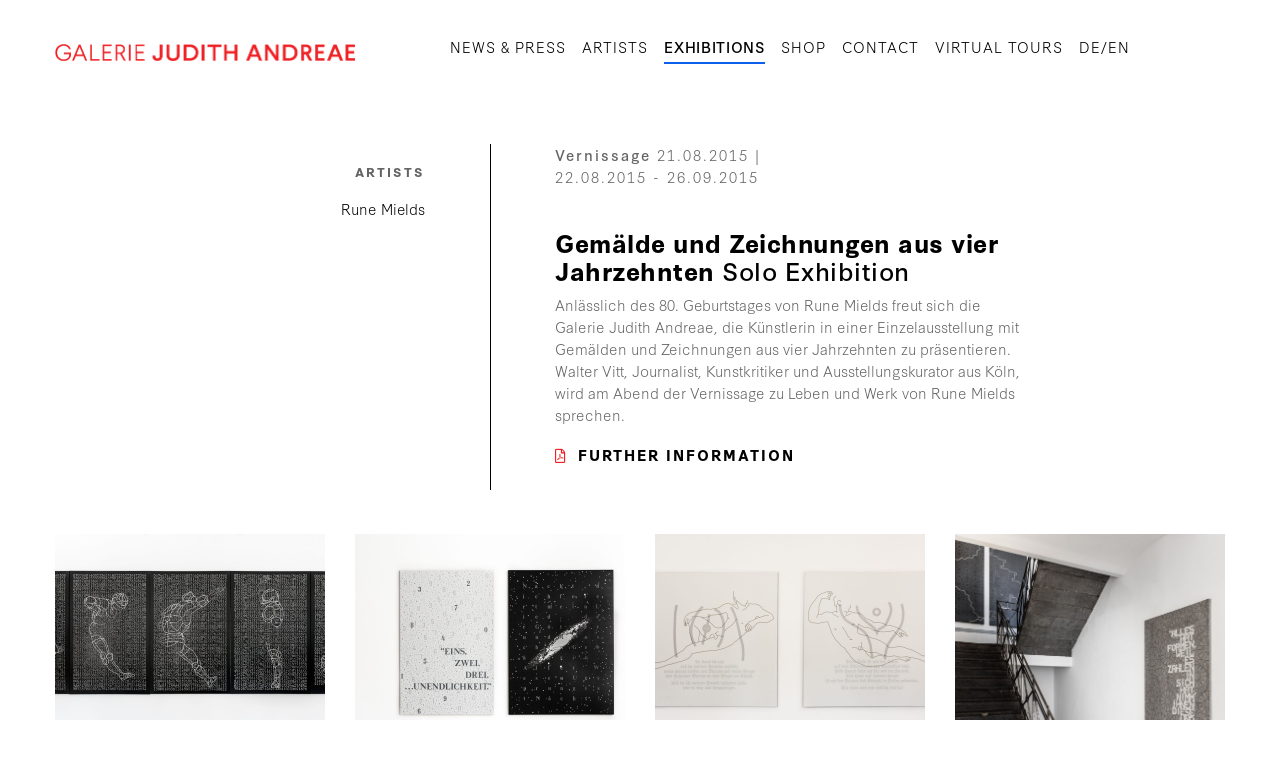

--- FILE ---
content_type: text/html; charset=UTF-8
request_url: https://galerie-andreae.de/ausstellungen/gemaelde-und-zeichnungen-aus-vier-jahrzehnten/
body_size: 9651
content:
<!DOCTYPE html>

<html lang="de">

<head>

  <meta http-equiv="Content-Type" content="text/html;charset=utf-8" />
  <meta charset="utf-8">

  <meta name="author" content="Galerie Judith Andreae">
  <meta name="copyright" content="(c) Galerie Judith Andreae">
  <meta name="robots" content="index, follow">
  <meta name="keywords" content="Ausstellungen, Shows, Exhibitions, Group Shows, Solo Shows, Curating, Curating Shows, Now on View, Now presenting">
  <meta name="description" content="">
  <link rel="canonical" href="http://galerie-andreae.de/ausstellungen/gemaelde-und-zeichnungen-aus-vier-jahrzehnten/">
  <meta name="referrer" content="always">
  <meta name="revisit-after" content="3 days">
  <meta name="format-detection" content="telephone=no">
  <link rel="image_src" href="/img/header-hero.jpg">

  <meta name="twitter:card" value="summary_large_image" />
  <meta name="twitter:title" content="Ausstellungen | Galerie Judith Andreae">
  <meta name="twitter:description" content="">
  <meta name="twitter:image" content="/img/header-hero.jpg" />
  <meta name="twitter:url" content="http://galerie-andreae.de/ausstellungen/gemaelde-und-zeichnungen-aus-vier-jahrzehnten/">
  <meta name="twitter:domain" content="">

  <meta property="og:title" content="Ausstellungen | Galerie Judith Andreae" />
  <meta property="og:type" content="website" />
  <meta property="og:url" content="http://galerie-andreae.de/ausstellungen/gemaelde-und-zeichnungen-aus-vier-jahrzehnten/" />
  <meta property="og:image" content="/img/header-hero.jpg" />
  <meta property="og:image:width" content="1200" />
  <meta property="og:image:height" content="643" />
  <meta property="og:description" content="" />
  <meta property="og:locale" content="de_DE">
  <meta property="og:site_name" content="Ausstellungen | Galerie Judith Andreae" />

  <meta http-equiv="X-UA-Compatible" content="IE=edge">
  <meta name="viewport" content="user-scalable=no, width=device-width, initial-scale=1, maximum-scale=1">
  <meta http-equiv="cleartype" content="on">
  <meta name="apple-mobile-web-app-capable" content="yes" />
  <meta name="HandheldFriendly" content="True">
  <meta name="mobile-web-app-capable" content="yes">
  <meta name="apple-mobile-web-app-status-bar-style" content="black">
  <meta name="msapplication-tap-highlight" content="no" />

  <title>
    Ausstellungen | Galerie Judith Andreae  </title>

   <link rel="stylesheet" type="text/css" href="/css/blueimp/blueimp-gallery.css">
   <link rel="stylesheet" type="text/css" href="/css/flexslider.css" media="screen" />
  <link rel="stylesheet" type="text/css" href="/css/custom.css?v=01072021017" media='all'>
  <link rel="stylesheet" type="text/css" href="/css/style.css?v=01072021017" media='all'>

  <link rel="stylesheet" href="https://use.typekit.net/jqm8tlz.css">
  <link rel="preconnect" href="https://fonts.gstatic.com">
  <link href="https://fonts.googleapis.com/css2?family=Lato:wght@300;400;700;900&family=Raleway:ital,wght@0,400;0,500;0,700;0,800;0,900;1,300&display=swap" rel="stylesheet">
  <script src="https://kit.fontawesome.com/ed6af734ad.js" crossorigin="anonymous"></script>

  <link rel="home" href="/">
  <meta name="apple-mobile-web-app-title" content="Ausstellungen | Galerie Judith Andreae">

  <link rel="apple-touch-icon" sizes="57x57" href="/img/favicon/apple-icon-57x57.png">
  <link rel="apple-touch-icon" sizes="60x60" href="/img/favicon/apple-icon-60x60.png">
  <link rel="apple-touch-icon" sizes="72x72" href="/img/favicon/apple-icon-72x72.png">
  <link rel="apple-touch-icon" sizes="76x76" href="/img/favicon/apple-icon-76x76.png">
  <link rel="apple-touch-icon" sizes="114x114" href="/img/favicon/apple-icon-114x114.png">
  <link rel="apple-touch-icon" sizes="120x120" href="/img/favicon/apple-icon-120x120.png">
  <link rel="apple-touch-icon" sizes="144x144" href="/img/favicon/apple-icon-144x144.png">
  <link rel="apple-touch-icon" sizes="152x152" href="/img/favicon/apple-icon-152x152.png">
  <link rel="apple-touch-icon" sizes="180x180" href="/img/favicon/apple-icon-180x180.png">
  <link rel="icon" type="image/png" sizes="192x192"  href="/img/favicon/android-icon-192x192.png">
  <link rel="icon" type="image/png" sizes="32x32" href="/img/favicon/favicon-32x32.png">
  <link rel="icon" type="image/png" sizes="96x96" href="/img/favicon/favicon-96x96.png">
  <link rel="icon" type="image/png" sizes="16x16" href="/img/favicon/favicon-16x16.png">
  <link rel="manifest" href="/manifest.json">
  <meta name="msapplication-TileColor" content="#ffffff">
  <meta name="msapplication-TileImage" content="/ms-icon-144x144.png">
  <meta name="theme-color" content="#ffffff">

  <script src="https://code.jquery.com/jquery-3.5.1.slim.min.js" integrity="sha384-DfXdz2htPH0lsSSs5nCTpuj/zy4C+OGpamoFVy38MVBnE+IbbVYUew+OrCXaRkfj" crossorigin="anonymous"></script>
  <script src="https://cdn.jsdelivr.net/npm/@popperjs/core@2.9.2/dist/umd/popper.min.js" integrity="sha384-IQsoLXl5PILFhosVNubq5LC7Qb9DXgDA9i+tQ8Zj3iwWAwPtgFTxbJ8NT4GN1R8p" crossorigin="anonymous"></script>
  <script src="https://cdn.jsdelivr.net/npm/bootstrap@4.5.3/dist/js/bootstrap.min.js" integrity="sha384-w1Q4orYjBQndcko6MimVbzY0tgp4pWB4lZ7lr30WKz0vr/aWKhXdBNmNb5D92v7s" crossorigin="anonymous"></script>

  <script src="https://cdnjs.cloudflare.com/ajax/libs/jquery/3.1.1/jquery.min.js"></script>
  <script src="/js/jquery.form.min.js"></script>
  <script src="/js/jquery.validate.min.js"></script>
  <script src="/js/validate.additional-methods.min.js"></script>
  <script src="/js/validate_localization/messages_de.js"></script>
  <script src="/js/jquery.easing.js"></script>
  <script src="/js/jquery.lazyload.js"></script>
  <script src="/js/jquery.inview.js"></script>
  <script src="https://maps.googleapis.com/maps/api/js?key=AIzaSyA8fhsPXvxkNsDReeN66qZgsZJQxDjmLeA"></script>
  <script src="https://unpkg.com/axios/dist/axios.min.js"></script>
 <script src="/js/blueimp/blueimp-gallery.min.js"></script>
 <script src="/js/jquery.flexslider.js"></script>
  <script src="/js/core.js?v=01072021017"></script>

</head>
<body>
   <header>
<!-- Nav -->
<nav class="navbar navbar-expand-lg navbar-light bg-light fixed-top">
  <div class="container">
    <a href="/"><img class="logo" src="/img/galerie-andreae-logo@2x.png" alt="Galerie Judith Andreae" width="300px"></a>
    <button class="navbar-toggler collapsed" type="button" data-toggle="collapse" data-target="#navbarsExampleDefault" aria-controls="navbarsExampleDefault" aria-expanded="false">
      <i class="fas fa-bars"></i>
    </button>

    <div class="collapse navbar-collapse" id="navbarsExampleDefault">
      <ul class="navbar-nav justify-content-center">
        
          <li class="nav-item ">
            <a class="nav-link" href="/news">News &amp; Press</a>
          </li>
        
          <li class="nav-item ">
            <a class="nav-link" href="/kuenstler">Artists</a>
          </li>
        
          <li class="nav-item active">
            <a class="nav-link" href="/ausstellungen">Exhibitions</a>
          </li>
        
        <li class="nav-item  dropdown">
          <a class="nav-link dropdown-toggle" data-toggle="dropdown" href="#" role="button" aria-haspopup="true" aria-expanded="false">SHOP</a>
          <ul class="dropdown-menu">
            <li><a class="dropdown-item" href="/shop/#editionen">Editions</a></li>
            <li><a class="dropdown-item" href="/shop/#publikationen">Publications</a></li>
          </ul>
        </li>
      
          <li class="nav-item ">
            <a class="nav-link" href="/kontakt">Contact</a>
          </li>
        
          <li class="nav-item ">
            <a class="nav-link" href="/virtual-tours">Virtual Tours</a>
          </li>
                <li class="nav-item dropdown">
          <a class="nav-link dropdown-toggle" data-toggle="dropdown" href="#" role="button" aria-haspopup="true" aria-expanded="false">DE/EN</a>
          <ul class="dropdown-menu">
            <li><a class="dropdown-item" href="?lang=de">Deutsch</a></li>
            <li><a class="dropdown-item" href="?lang=en">English</a></li>
          </ul>
        </li>
      </ul>
    </div>
  </div>
</nav>
</header>
   <main>
<!-- Hero -->-->
<section class="hero-sub container-fluid element-hidden" style="">
  <div class="container">
    <div class="row align-items-center">
      <div class="mx-auto align-self-center">
        <h1>Ausstellungen</h1>
      </div>
    </div>
  </div>
</section>

<!-- Aktuelle Ausstellung -->
<section class="container no-hero">
  <div class="row">
    <div class="col-12">
    </div>
  </div>
  <div class="row d-flex align-content-stretch mb-4">
    <div class="col-12 col-lg-5 order-lg-3">
      <p class="v-date"><strong class="bold">Vernissage</strong> 21.08.2015 | <br>
        22.08.2015 - 26.09.2015</p>
      <h3><strong>Gemälde und Zeichnungen aus vier Jahrzehnten </strong> Solo Exhibition</h3>
      <p>Anl&auml;sslich des 80. Geburtstages von Rune Mields freut sich die Galerie Judith Andreae, die K&uuml;nstlerin in einer Einzelausstellung mit Gem&auml;lden und Zeichnungen aus vier Jahrzehnten zu pr&auml;sentieren. Walter Vitt, Journalist, Kunstkritiker und Ausstellungskurator aus K&ouml;ln, wird am Abend der Vernissage zu Leben und Werk von Rune Mields sprechen.</p>

      
    <div>
      <span class="download"><a href="" target="_blank"><i class="far fa-file-pdf"></i>Further Information</a></span>
      <br><br>
    </div>
        </div>
    <div class="col-12 col-lg-1 d-none d-lg-block order-lg-2">
      <div class="sep">
      </div>
    </div>
    <div class="col-12 col-lg-2 offset-lg-2 order-lg-1 text-lg-right">
      <h5>Artists</h5>
      <ul class="artists">
        
      <li><a href="/kuenstler/cknrfk0bm0001o5pqt90mrso4">Rune Mields</a></li>
          </ul>
    </div>
  </div>
  <div class="row ex-gallery">
    
        <div class="col-12 col-md-2 col-lg-3">
          <figure>
            <a href="https://s3.eu-central-1.amazonaws.com/cdn.pixend.de/GALNGWL3P4QGRXV/media/5787317057067422861701198_2250300937376523855585195.jpeg" title=""><img src="https://s3.eu-central-1.amazonaws.com/cdn.pixend.de/GALNGWL3P4QGRXV/media/5787317057067422861701198_2250300937376523855585195.jpeg"></a>
          </figure>
        </div>
    
        <div class="col-12 col-md-2 col-lg-3">
          <figure>
            <a href="https://s3.eu-central-1.amazonaws.com/cdn.pixend.de/GALNGWL3P4QGRXV/media/4899589910408051188511524_0148344247141869760450426.jpeg" title=""><img src="https://s3.eu-central-1.amazonaws.com/cdn.pixend.de/GALNGWL3P4QGRXV/media/4899589910408051188511524_0148344247141869760450426.jpeg"></a>
          </figure>
        </div>
    
        <div class="col-12 col-md-2 col-lg-3">
          <figure>
            <a href="https://s3.eu-central-1.amazonaws.com/cdn.pixend.de/GALNGWL3P4QGRXV/media/0847620643868295356984903_2588949288539242708813370.jpeg" title=""><img src="https://s3.eu-central-1.amazonaws.com/cdn.pixend.de/GALNGWL3P4QGRXV/media/0847620643868295356984903_2588949288539242708813370.jpeg"></a>
          </figure>
        </div>
    
        <div class="col-12 col-md-2 col-lg-3">
          <figure>
            <a href="https://s3.eu-central-1.amazonaws.com/cdn.pixend.de/GALNGWL3P4QGRXV/media/2898716887084531375960297_7147007271891233692363300.jpeg" title=""><img src="https://s3.eu-central-1.amazonaws.com/cdn.pixend.de/GALNGWL3P4QGRXV/media/2898716887084531375960297_7147007271891233692363300.jpeg"></a>
          </figure>
        </div>
    
        <div class="col-12 col-md-2 col-lg-3">
          <figure>
            <a href="https://s3.eu-central-1.amazonaws.com/cdn.pixend.de/GALNGWL3P4QGRXV/media/4761421923492055962852714_0381825125716337050791131.jpeg" title=""><img src="https://s3.eu-central-1.amazonaws.com/cdn.pixend.de/GALNGWL3P4QGRXV/media/4761421923492055962852714_0381825125716337050791131.jpeg"></a>
          </figure>
        </div>
    
        <div class="col-12 col-md-2 col-lg-3">
          <figure>
            <a href="https://s3.eu-central-1.amazonaws.com/cdn.pixend.de/GALNGWL3P4QGRXV/media/5484701316214418802675169_2886644551802965565687420.jpeg" title=""><img src="https://s3.eu-central-1.amazonaws.com/cdn.pixend.de/GALNGWL3P4QGRXV/media/5484701316214418802675169_2886644551802965565687420.jpeg"></a>
          </figure>
        </div>
    
        <div class="col-12 col-md-2 col-lg-3">
          <figure>
            <a href="https://s3.eu-central-1.amazonaws.com/cdn.pixend.de/GALNGWL3P4QGRXV/media/6501256055246397847173667_7093657068479997498127414.jpeg" title=""><img src="https://s3.eu-central-1.amazonaws.com/cdn.pixend.de/GALNGWL3P4QGRXV/media/6501256055246397847173667_7093657068479997498127414.jpeg"></a>
          </figure>
        </div>
    
        <div class="col-12 col-md-2 col-lg-3">
          <figure>
            <a href="https://s3.eu-central-1.amazonaws.com/cdn.pixend.de/GALNGWL3P4QGRXV/media/0606238815528385995630233_9048810008157555516246708.jpeg" title=""><img src="https://s3.eu-central-1.amazonaws.com/cdn.pixend.de/GALNGWL3P4QGRXV/media/0606238815528385995630233_9048810008157555516246708.jpeg"></a>
          </figure>
        </div>
    
        <div class="col-12 col-md-2 col-lg-3">
          <figure>
            <a href="https://s3.eu-central-1.amazonaws.com/cdn.pixend.de/GALNGWL3P4QGRXV/media/8075906149654649953585541_9002122527519135880856771.jpeg" title=""><img src="https://s3.eu-central-1.amazonaws.com/cdn.pixend.de/GALNGWL3P4QGRXV/media/8075906149654649953585541_9002122527519135880856771.jpeg"></a>
          </figure>
        </div>
    
        <div class="col-12 col-md-2 col-lg-3">
          <figure>
            <a href="https://s3.eu-central-1.amazonaws.com/cdn.pixend.de/GALNGWL3P4QGRXV/media/3064001832969119891795525_8118400974177593931570719.jpeg" title=""><img src="https://s3.eu-central-1.amazonaws.com/cdn.pixend.de/GALNGWL3P4QGRXV/media/3064001832969119891795525_8118400974177593931570719.jpeg"></a>
          </figure>
        </div>
    
        <div class="col-12 col-md-2 col-lg-3">
          <figure>
            <a href="https://s3.eu-central-1.amazonaws.com/cdn.pixend.de/GALNGWL3P4QGRXV/media/7253344581108771605196469_8619257812007318817829323.jpeg" title=""><img src="https://s3.eu-central-1.amazonaws.com/cdn.pixend.de/GALNGWL3P4QGRXV/media/7253344581108771605196469_8619257812007318817829323.jpeg"></a>
          </figure>
        </div>
    
        <div class="col-12 col-md-2 col-lg-3">
          <figure>
            <a href="https://s3.eu-central-1.amazonaws.com/cdn.pixend.de/GALNGWL3P4QGRXV/media/7879822182798874859122176_0317781521768992221078809.jpeg" title=""><img src="https://s3.eu-central-1.amazonaws.com/cdn.pixend.de/GALNGWL3P4QGRXV/media/7879822182798874859122176_0317781521768992221078809.jpeg"></a>
          </figure>
        </div>
    
        <div class="col-12 col-md-2 col-lg-3">
          <figure>
            <a href="https://s3.eu-central-1.amazonaws.com/cdn.pixend.de/GALNGWL3P4QGRXV/media/9640154919413106960270064_2372176247697349552955015.jpeg" title=""><img src="https://s3.eu-central-1.amazonaws.com/cdn.pixend.de/GALNGWL3P4QGRXV/media/9640154919413106960270064_2372176247697349552955015.jpeg"></a>
          </figure>
        </div>
    
        <div class="col-12 col-md-2 col-lg-3">
          <figure>
            <a href="https://s3.eu-central-1.amazonaws.com/cdn.pixend.de/GALNGWL3P4QGRXV/media/6886697975931026996398723_0769158579099443713135060.jpeg" title=""><img src="https://s3.eu-central-1.amazonaws.com/cdn.pixend.de/GALNGWL3P4QGRXV/media/6886697975931026996398723_0769158579099443713135060.jpeg"></a>
          </figure>
        </div>
    
        <div class="col-12 col-md-2 col-lg-3">
          <figure>
            <a href="https://s3.eu-central-1.amazonaws.com/cdn.pixend.de/GALNGWL3P4QGRXV/media/8646986123380251575707426_2116964110294924752447294.jpeg" title=""><img src="https://s3.eu-central-1.amazonaws.com/cdn.pixend.de/GALNGWL3P4QGRXV/media/8646986123380251575707426_2116964110294924752447294.jpeg"></a>
          </figure>
        </div>
    
        <div class="col-12 col-md-2 col-lg-3">
          <figure>
            <a href="https://s3.eu-central-1.amazonaws.com/cdn.pixend.de/GALNGWL3P4QGRXV/media/5023681556808887212327506_5033810369550151281922365.jpeg" title=""><img src="https://s3.eu-central-1.amazonaws.com/cdn.pixend.de/GALNGWL3P4QGRXV/media/5023681556808887212327506_5033810369550151281922365.jpeg"></a>
          </figure>
        </div>
    
        <div class="col-12 col-md-2 col-lg-3">
          <figure>
            <a href="https://s3.eu-central-1.amazonaws.com/cdn.pixend.de/GALNGWL3P4QGRXV/media/3234159173725482701182873_0740008891102910911888217.jpeg" title=""><img src="https://s3.eu-central-1.amazonaws.com/cdn.pixend.de/GALNGWL3P4QGRXV/media/3234159173725482701182873_0740008891102910911888217.jpeg"></a>
          </figure>
        </div>
    
        <div class="col-12 col-md-2 col-lg-3">
          <figure>
            <a href="https://s3.eu-central-1.amazonaws.com/cdn.pixend.de/GALNGWL3P4QGRXV/media/9466739403150854788931203_0818638208242144385550453.jpeg" title=""><img src="https://s3.eu-central-1.amazonaws.com/cdn.pixend.de/GALNGWL3P4QGRXV/media/9466739403150854788931203_0818638208242144385550453.jpeg"></a>
          </figure>
        </div>
    
        <div class="col-12 col-md-2 col-lg-3">
          <figure>
            <a href="https://s3.eu-central-1.amazonaws.com/cdn.pixend.de/GALNGWL3P4QGRXV/media/9525983262432856746201147_1846129811969940735735640.jpeg" title=""><img src="https://s3.eu-central-1.amazonaws.com/cdn.pixend.de/GALNGWL3P4QGRXV/media/9525983262432856746201147_1846129811969940735735640.jpeg"></a>
          </figure>
        </div>
    
        <div class="col-12 col-md-2 col-lg-3">
          <figure>
            <a href="https://s3.eu-central-1.amazonaws.com/cdn.pixend.de/GALNGWL3P4QGRXV/media/4250809343955654440401986_7472946704651997589837032.jpeg" title=""><img src="https://s3.eu-central-1.amazonaws.com/cdn.pixend.de/GALNGWL3P4QGRXV/media/4250809343955654440401986_7472946704651997589837032.jpeg"></a>
          </figure>
        </div>
    
        <div class="col-12 col-md-2 col-lg-3">
          <figure>
            <a href="https://s3.eu-central-1.amazonaws.com/cdn.pixend.de/GALNGWL3P4QGRXV/media/3649990183149999922494461_3400028131560088437310901.jpeg" title=""><img src="https://s3.eu-central-1.amazonaws.com/cdn.pixend.de/GALNGWL3P4QGRXV/media/3649990183149999922494461_3400028131560088437310901.jpeg"></a>
          </figure>
        </div>
    
        <div class="col-12 col-md-2 col-lg-3">
          <figure>
            <a href="https://s3.eu-central-1.amazonaws.com/cdn.pixend.de/GALNGWL3P4QGRXV/media/6839753132174918580551053_9235740462338448103228784.jpeg" title=""><img src="https://s3.eu-central-1.amazonaws.com/cdn.pixend.de/GALNGWL3P4QGRXV/media/6839753132174918580551053_9235740462338448103228784.jpeg"></a>
          </figure>
        </div>
    
        <div class="col-12 col-md-2 col-lg-3">
          <figure>
            <a href="https://s3.eu-central-1.amazonaws.com/cdn.pixend.de/GALNGWL3P4QGRXV/media/8799535621804009644370244_5924342474344036969360844.jpeg" title=""><img src="https://s3.eu-central-1.amazonaws.com/cdn.pixend.de/GALNGWL3P4QGRXV/media/8799535621804009644370244_5924342474344036969360844.jpeg"></a>
          </figure>
        </div>
    
        <div class="col-12 col-md-2 col-lg-3">
          <figure>
            <a href="https://s3.eu-central-1.amazonaws.com/cdn.pixend.de/GALNGWL3P4QGRXV/media/9277687753423055952337998_7322942683559923258635387.jpeg" title=""><img src="https://s3.eu-central-1.amazonaws.com/cdn.pixend.de/GALNGWL3P4QGRXV/media/9277687753423055952337998_7322942683559923258635387.jpeg"></a>
          </figure>
        </div>
    
        <div class="col-12 col-md-2 col-lg-3">
          <figure>
            <a href="https://s3.eu-central-1.amazonaws.com/cdn.pixend.de/GALNGWL3P4QGRXV/media/9973990013454400494523095_3157004861940607637511537.jpeg" title=""><img src="https://s3.eu-central-1.amazonaws.com/cdn.pixend.de/GALNGWL3P4QGRXV/media/9973990013454400494523095_3157004861940607637511537.jpeg"></a>
          </figure>
        </div>
    
        <div class="col-12 col-md-2 col-lg-3">
          <figure>
            <a href="https://s3.eu-central-1.amazonaws.com/cdn.pixend.de/GALNGWL3P4QGRXV/media/1573886197693291506377245_1507151706810752600548262.jpeg" title=""><img src="https://s3.eu-central-1.amazonaws.com/cdn.pixend.de/GALNGWL3P4QGRXV/media/1573886197693291506377245_1507151706810752600548262.jpeg"></a>
          </figure>
        </div>
    
        <div class="col-12 col-md-2 col-lg-3">
          <figure>
            <a href="https://s3.eu-central-1.amazonaws.com/cdn.pixend.de/GALNGWL3P4QGRXV/media/8728865759490926099653495_4762805669241378305827205.jpeg" title=""><img src="https://s3.eu-central-1.amazonaws.com/cdn.pixend.de/GALNGWL3P4QGRXV/media/8728865759490926099653495_4762805669241378305827205.jpeg"></a>
          </figure>
        </div>
    
        <div class="col-12 col-md-2 col-lg-3">
          <figure>
            <a href="https://s3.eu-central-1.amazonaws.com/cdn.pixend.de/GALNGWL3P4QGRXV/media/2264345621042870310782593_7974545085932639005348229.jpeg" title=""><img src="https://s3.eu-central-1.amazonaws.com/cdn.pixend.de/GALNGWL3P4QGRXV/media/2264345621042870310782593_7974545085932639005348229.jpeg"></a>
          </figure>
        </div>
    
        <div class="col-12 col-md-2 col-lg-3">
          <figure>
            <a href="https://s3.eu-central-1.amazonaws.com/cdn.pixend.de/GALNGWL3P4QGRXV/media/1870848357659815575081626_4390401942628041769053316.jpeg" title=""><img src="https://s3.eu-central-1.amazonaws.com/cdn.pixend.de/GALNGWL3P4QGRXV/media/1870848357659815575081626_4390401942628041769053316.jpeg"></a>
          </figure>
        </div>
    
        <div class="col-12 col-md-2 col-lg-3">
          <figure>
            <a href="https://s3.eu-central-1.amazonaws.com/cdn.pixend.de/GALNGWL3P4QGRXV/media/3297107607130013307093509_4940173636253713109621911.jpeg" title=""><img src="https://s3.eu-central-1.amazonaws.com/cdn.pixend.de/GALNGWL3P4QGRXV/media/3297107607130013307093509_4940173636253713109621911.jpeg"></a>
          </figure>
        </div>
    
        <div class="col-12 col-md-2 col-lg-3">
          <figure>
            <a href="https://s3.eu-central-1.amazonaws.com/cdn.pixend.de/GALNGWL3P4QGRXV/media/8239489844138899797007219_8110174712340713754461254.jpeg" title=""><img src="https://s3.eu-central-1.amazonaws.com/cdn.pixend.de/GALNGWL3P4QGRXV/media/8239489844138899797007219_8110174712340713754461254.jpeg"></a>
          </figure>
        </div>
    
        <div class="col-12 col-md-2 col-lg-3">
          <figure>
            <a href="https://s3.eu-central-1.amazonaws.com/cdn.pixend.de/GALNGWL3P4QGRXV/media/1537921664081514466863145_2114874683742265843302098.jpeg" title=""><img src="https://s3.eu-central-1.amazonaws.com/cdn.pixend.de/GALNGWL3P4QGRXV/media/1537921664081514466863145_2114874683742265843302098.jpeg"></a>
          </figure>
        </div>
    
        <div class="col-12 col-md-2 col-lg-3">
          <figure>
            <a href="https://s3.eu-central-1.amazonaws.com/cdn.pixend.de/GALNGWL3P4QGRXV/media/6511512704284746223078293_9688368960460664733875011.jpeg" title=""><img src="https://s3.eu-central-1.amazonaws.com/cdn.pixend.de/GALNGWL3P4QGRXV/media/6511512704284746223078293_9688368960460664733875011.jpeg"></a>
          </figure>
        </div>
    
        <div class="col-12 col-md-2 col-lg-3">
          <figure>
            <a href="https://s3.eu-central-1.amazonaws.com/cdn.pixend.de/GALNGWL3P4QGRXV/media/8946535992981003239986721_2829549387197461711477174.jpeg" title=""><img src="https://s3.eu-central-1.amazonaws.com/cdn.pixend.de/GALNGWL3P4QGRXV/media/8946535992981003239986721_2829549387197461711477174.jpeg"></a>
          </figure>
        </div>
    
        <div class="col-12 col-md-2 col-lg-3">
          <figure>
            <a href="https://s3.eu-central-1.amazonaws.com/cdn.pixend.de/GALNGWL3P4QGRXV/media/4661972027420364911019360_5533851362249021231308879.jpeg" title=""><img src="https://s3.eu-central-1.amazonaws.com/cdn.pixend.de/GALNGWL3P4QGRXV/media/4661972027420364911019360_5533851362249021231308879.jpeg"></a>
          </figure>
        </div>
    
        <div class="col-12 col-md-2 col-lg-3">
          <figure>
            <a href="https://s3.eu-central-1.amazonaws.com/cdn.pixend.de/GALNGWL3P4QGRXV/media/7226529308245401881279538_5035060481079967980214727.jpeg" title=""><img src="https://s3.eu-central-1.amazonaws.com/cdn.pixend.de/GALNGWL3P4QGRXV/media/7226529308245401881279538_5035060481079967980214727.jpeg"></a>
          </figure>
        </div>
    
        <div class="col-12 col-md-2 col-lg-3">
          <figure>
            <a href="https://s3.eu-central-1.amazonaws.com/cdn.pixend.de/GALNGWL3P4QGRXV/media/5128853289573799930330049_0341626672690608761333149.jpeg" title=""><img src="https://s3.eu-central-1.amazonaws.com/cdn.pixend.de/GALNGWL3P4QGRXV/media/5128853289573799930330049_0341626672690608761333149.jpeg"></a>
          </figure>
        </div>
    
        <div class="col-12 col-md-2 col-lg-3">
          <figure>
            <a href="https://s3.eu-central-1.amazonaws.com/cdn.pixend.de/GALNGWL3P4QGRXV/media/4307433390743808963379349_0122703967095467207401469.jpeg" title=""><img src="https://s3.eu-central-1.amazonaws.com/cdn.pixend.de/GALNGWL3P4QGRXV/media/4307433390743808963379349_0122703967095467207401469.jpeg"></a>
          </figure>
        </div>
      </div>
</section>

<!-- Künstler-Detailseite: Video -->
<section id="video" class="downloads artist-detail element-hiddden">
  </section>

<!-- Vergangene Ausstellungen -->
<section class="bg-sec">
  <div class="container">
    <h2>Past</h2>
    <div class="row">
      <div class="col-12 col-lg-8 offset-lg-2">
        <div class="accordion" id="ausstellungen">
          
      <div class="card">
        <div class="card-header" id="ausstellungen-2025">
          <h2 class="mb-0">
            <button class="btn btn-link btn-block text-left" type="button" data-toggle="collapse" data-target="#auss-2025" aria-expanded="false" aria-controls="auss-2025">
              2025
            </button>
          </h2>
        </div>

        <div id="auss-2025" class="collapse show" aria-labelledby="ausstellungen-2025" data-parent="#ausstellungen">
          <div class="card-body">
            <div class="row">
              
      <div class="col col-12 col-lg-10 offset-lg-2">
        <h4><a href="/ausstellungen/tim-berresheim-stille-beugung-diffraction-pattern">TIM BERRESHEIM | Stille Beugung Diffraction Pattern</a></h4>
        <p class="artists">Tim Berresheim</p>
      </div>
      
      <div class="col col-12 col-lg-10 offset-lg-2">
        <h4><a href="/ausstellungen/salon-november-25-februar-26">SALON November 25/Februar 26</a></h4>
        <p class="artists">Tim Berresheim, Lunita-July Dorn, Tobias Vetter</p>
      </div>
      
      <div class="col col-12 col-lg-10 offset-lg-2">
        <h4><a href="/ausstellungen/rune-mields-goettinnen">RUNE MIELDS | Göttinnen</a></h4>
        <p class="artists">Rune Mields</p>
      </div>
      
      <div class="col col-12 col-lg-10 offset-lg-2">
        <h4><a href="/ausstellungen/salon-september-november-2025">SALON September/November 2025</a></h4>
        <p class="artists">Natalie Brehmer, Lunita-July Dorn, Rune Mields</p>
      </div>
      
      <div class="col col-12 col-lg-10 offset-lg-2">
        <h4><a href="/ausstellungen/courage-hunke-no-man-steps-in-the-same-river-twice">COURAGE HUNKE | No Man Steps in the Same River Twice</a></h4>
        <p class="artists">Courage Hunke</p>
      </div>
      
      <div class="col col-12 col-lg-10 offset-lg-2">
        <h4><a href="/ausstellungen/salon-july-september-2025">SALON July/September 2025</a></h4>
        <p class="artists">Arno Beck, Natalie Brehmer, Janis Löhrer, Nicholas Warburg</p>
      </div>
      
      <div class="col col-12 col-lg-10 offset-lg-2">
        <h4><a href="/ausstellungen/natalie-brehmer-sweat-baby-sweat">NATALIE BREHMER | SWEAT BABY, SWEAT</a></h4>
        <p class="artists">Natalie Brehmer</p>
      </div>
      
      <div class="col col-12 col-lg-10 offset-lg-2">
        <h4><a href="/ausstellungen/nicholas-warburg-aktenzeichen-xy-unerloest">NICHOLAS WARBURG | Aktenzeichen XY Unerlöst</a></h4>
        <p class="artists">Nicholas Warburg</p>
      </div>
      
      <div class="col col-12 col-lg-10 offset-lg-2">
        <h4><a href="/ausstellungen/salon-april-may-2025">SALON April/May 2025</a></h4>
        <p class="artists">Lunita-July Dorn, Hildegard Elma, Janis Löhrer, Rune Mields, Nicholas Warburg</p>
      </div>
      
      <div class="col col-12 col-lg-10 offset-lg-2">
        <h4><a href="/ausstellungen/lunita-july-dorn-am-ende-nichts-vermissen">LUNITA-JULY DORN | + am Ende nichts vermissen</a></h4>
        <p class="artists">Lunita-July Dorn</p>
      </div>
      
      <div class="col col-12 col-lg-10 offset-lg-2">
        <h4><a href="/ausstellungen/salon-february-march-2025">SALON February/March 2025</a></h4>
        <p class="artists">Tiziana Jill Beck, Tim Berresheim, Lukas Glinkowski, Esra Gülmen, Lucia Kempkes, Rune Mields</p>
      </div>
      
            </div>
          </div>
        </div>
      </div>
      
      <div class="card">
        <div class="card-header" id="ausstellungen-2024">
          <h2 class="mb-0">
            <button class="btn btn-link btn-block text-left" type="button" data-toggle="collapse" data-target="#auss-2024" aria-expanded="false" aria-controls="auss-2024">
              2024
            </button>
          </h2>
        </div>

        <div id="auss-2024" class="collapse " aria-labelledby="ausstellungen-2024" data-parent="#ausstellungen">
          <div class="card-body">
            <div class="row">
              
      <div class="col col-12 col-lg-10 offset-lg-2">
        <h4><a href="/ausstellungen/regine-schumann-jumps-in-time">REGINE SCHUMANN | Jumps in Time</a></h4>
        <p class="artists">Regine Schumann</p>
      </div>
      
      <div class="col col-12 col-lg-10 offset-lg-2">
        <h4><a href="/ausstellungen/lukas-glinkowski-popcorn">LUKAS GLINKOWSKI | Popcorn</a></h4>
        <p class="artists">Lukas Glinkowski</p>
      </div>
      
      <div class="col col-12 col-lg-10 offset-lg-2">
        <h4><a href="/ausstellungen/liebe-ist-alles">LOVE IS EVERYTHING</a></h4>
        <p class="artists"></p>
      </div>
      
      <div class="col col-12 col-lg-10 offset-lg-2">
        <h4><a href="/ausstellungen/gudrun-kemsa-panta-rhei-alles-fliesst">GUDRUN KEMSA - PANTA RHEI. ALLES FLIEßT.</a></h4>
        <p class="artists">Gudrun Kemsa</p>
      </div>
      
      <div class="col col-12 col-lg-10 offset-lg-2">
        <h4><a href="/ausstellungen/salon-april-may-2024">SALON April/May 2024</a></h4>
        <p class="artists">Arno Beck, Tiziana Jill Beck, Tim Berresheim, Stefanie Brehm, Felix Contzen, Pia Ferm, Jaime Gajardo, Lukas Glinkowski, Julia Gruner, Rune Mields, Regine Schumann, Francis Zeischegg</p>
      </div>
      
      <div class="col col-12 col-lg-10 offset-lg-2">
        <h4><a href="/ausstellungen/johannes-brus-quot-fotografie-und-skulptur-quot">JOHANNES BRUS</a></h4>
        <p class="artists">Johannes Brus</p>
      </div>
      
            </div>
          </div>
        </div>
      </div>
      
      <div class="card">
        <div class="card-header" id="ausstellungen-2023">
          <h2 class="mb-0">
            <button class="btn btn-link btn-block text-left" type="button" data-toggle="collapse" data-target="#auss-2023" aria-expanded="false" aria-controls="auss-2023">
              2023
            </button>
          </h2>
        </div>

        <div id="auss-2023" class="collapse " aria-labelledby="ausstellungen-2023" data-parent="#ausstellungen">
          <div class="card-body">
            <div class="row">
              
      <div class="col col-12 col-lg-10 offset-lg-2">
        <h4><a href="/ausstellungen/julia-gruner-quot-entropic-motion-solo-exhibition-feat-liza-dieckwisch-kathrin-graf-klara-kayser-bettina-marx-amp-nikola-ukic">Julia Gruner "Entropic Motion“ (solo) feat. Liza Dieckwisch, Kathrin Graf, Klara Kayser, Bettina Marx & Nikola Ukic</a></h4>
        <p class="artists">Julia Gruner</p>
      </div>
      
      <div class="col col-12 col-lg-10 offset-lg-2">
        <h4><a href="/ausstellungen/sommerhaus">SOMMERHAUS</a></h4>
        <p class="artists">Arno Beck, Tiziana Jill Beck, Stefanie Brehm, Johannes Brus, Felix Contzen, Hildegard Elma, Pia Ferm, Jaime Gajardo, Lukas Glinkowski, Julia Gruner, Gudrun Kemsa, Claudia Mann, Victoria Pidust, Regine Schumann, David Benedikt Wirth, Francis Zeischegg</p>
      </div>
      
      <div class="col col-12 col-lg-10 offset-lg-2">
        <h4><a href="/ausstellungen/ooo-out-of-office-x-gallery-weekend-berlin-2023">OOO | Out Of Office x Gallery Weekend Berlin 2023</a></h4>
        <p class="artists">Stefanie Brehm, Pia Ferm, Lukas Glinkowski, Regine Schumann, Tobias Vetter</p>
      </div>
      
      <div class="col col-12 col-lg-10 offset-lg-2">
        <h4><a href="/ausstellungen/cherries-on-top">CHERRIES ON TOP</a></h4>
        <p class="artists"></p>
      </div>
      
      <div class="col col-12 col-lg-10 offset-lg-2">
        <h4><a href="/ausstellungen/achim-mohne-039-the-world-seen-through-the-algorithmic-eyes-of-google-earth-039-feat-remotewords">ACHIM MOHNÉ | 'The_World_seen_through_the_algorithmic_Eyes_of Google_Earth' feat. REMOTEWORDS</a></h4>
        <p class="artists"></p>
      </div>
      
            </div>
          </div>
        </div>
      </div>
      
      <div class="card">
        <div class="card-header" id="ausstellungen-2022">
          <h2 class="mb-0">
            <button class="btn btn-link btn-block text-left" type="button" data-toggle="collapse" data-target="#auss-2022" aria-expanded="false" aria-controls="auss-2022">
              2022
            </button>
          </h2>
        </div>

        <div id="auss-2022" class="collapse " aria-labelledby="ausstellungen-2022" data-parent="#ausstellungen">
          <div class="card-body">
            <div class="row">
              
      <div class="col col-12 col-lg-10 offset-lg-2">
        <h4><a href="/ausstellungen/spot-on-felix-contzen-david-benedikt-wirth-039-signs-039">SPOT ON FELIX CONTZEN | DAVID BENEDIKT WIRTH 'SIGNS'</a></h4>
        <p class="artists">Felix Contzen, David Benedikt Wirth</p>
      </div>
      
      <div class="col col-12 col-lg-10 offset-lg-2">
        <h4><a href="/ausstellungen/art-cologne-2022">ART COLOGNE 2022</a></h4>
        <p class="artists">Johannes Brus, Lukas Glinkowski, Rune Mields, Victoria Pidust, Francis Zeischegg</p>
      </div>
      
      <div class="col col-12 col-lg-10 offset-lg-2">
        <h4><a href="/ausstellungen/paris-photo-2022-one-artist-show-johannes-brus">Paris Photo 2022 | ONE ARTIST SHOW  JOHANNES BRUS </a></h4>
        <p class="artists">Johannes Brus</p>
      </div>
      
      <div class="col col-12 col-lg-10 offset-lg-2">
        <h4><a href="/ausstellungen/nezridani-slozi-nezrydani-sl-ozy-ungeborene-traenen">НЕЗРИДАНІ СЛЬОЗИ [NEZRYDANI SLʹOZY] UNGEBORENE TRÄNEN</a></h4>
        <p class="artists">Victoria Pidust</p>
      </div>
      
      <div class="col col-12 col-lg-10 offset-lg-2">
        <h4><a href="/ausstellungen/spot-on-gudrun-kemsa-gallery-anniversary"> SPOT ON GUDRUN KEMSA | GALLERY ANNIVERSARY</a></h4>
        <p class="artists">Gudrun Kemsa</p>
      </div>
      
      <div class="col col-12 col-lg-10 offset-lg-2">
        <h4><a href="/ausstellungen/10-berliner-mit-puderzucker-lukas-glinkowski">*10 Berliner mit Puderzucker | Lukas Glinkowski </a></h4>
        <p class="artists">Lukas Glinkowski</p>
      </div>
      
      <div class="col col-12 col-lg-10 offset-lg-2">
        <h4><a href="/ausstellungen/claudia-mann-aufrecht-bleiben">Claudia Mann | Aufrecht Bleiben</a></h4>
        <p class="artists">Claudia Mann</p>
      </div>
      
      <div class="col col-12 col-lg-10 offset-lg-2">
        <h4><a href="/ausstellungen/aufrecht-bleiben-feat-alexander-schulz">| Aufrecht Bleiben feat. Alexander Schulz</a></h4>
        <p class="artists"></p>
      </div>
      
            </div>
          </div>
        </div>
      </div>
      
      <div class="card">
        <div class="card-header" id="ausstellungen-2021">
          <h2 class="mb-0">
            <button class="btn btn-link btn-block text-left" type="button" data-toggle="collapse" data-target="#auss-2021" aria-expanded="false" aria-controls="auss-2021">
              2021
            </button>
          </h2>
        </div>

        <div id="auss-2021" class="collapse " aria-labelledby="ausstellungen-2021" data-parent="#ausstellungen">
          <div class="card-body">
            <div class="row">
              
      <div class="col col-12 col-lg-10 offset-lg-2">
        <h4><a href="/ausstellungen/pia-ferm-bread-and-butter">Pia Ferm | Bread and Butter</a></h4>
        <p class="artists">Pia Ferm</p>
      </div>
      
      <div class="col col-12 col-lg-10 offset-lg-2">
        <h4><a href="/ausstellungen/elma-gruner-thema-und-variation"> Elma | Gruner - Thema und Variation</a></h4>
        <p class="artists">Hildegard Elma, Julia Gruner</p>
      </div>
      
      <div class="col col-12 col-lg-10 offset-lg-2">
        <h4><a href="/ausstellungen/und-das-ist-auch-gut-so-junge-kunst-aus-berlin-dresden-und-leipzig">*UND DAS IST AUCH GUT SO. Junge Kunst aus Berlin, Dresden und Leipzig</a></h4>
        <p class="artists">Tiziana Jill Beck, Victoria Pidust</p>
      </div>
      
      <div class="col col-12 col-lg-10 offset-lg-2">
        <h4><a href="/ausstellungen/flight-mode">FLIGHT MODE </a></h4>
        <p class="artists">Stefanie Brehm, Johannes Brus, Felix Contzen, Jaime Gajardo, Claudia Mann, Rune Mields, Regine Schumann</p>
      </div>
      
            </div>
          </div>
        </div>
      </div>
      
      <div class="card">
        <div class="card-header" id="ausstellungen-2020">
          <h2 class="mb-0">
            <button class="btn btn-link btn-block text-left" type="button" data-toggle="collapse" data-target="#auss-2020" aria-expanded="false" aria-controls="auss-2020">
              2020
            </button>
          </h2>
        </div>

        <div id="auss-2020" class="collapse " aria-labelledby="ausstellungen-2020" data-parent="#ausstellungen">
          <div class="card-body">
            <div class="row">
              
      <div class="col col-12 col-lg-10 offset-lg-2">
        <h4><a href="/ausstellungen/hyperobjects">HYPEROBJECTS</a></h4>
        <p class="artists">Claudia Mann</p>
      </div>
      
      <div class="col col-12 col-lg-10 offset-lg-2">
        <h4><a href="/ausstellungen/andreas-bausch">Andreas Bausch</a></h4>
        <p class="artists"></p>
      </div>
      
      <div class="col col-12 col-lg-10 offset-lg-2">
        <h4><a href="/ausstellungen/bureau-ii">BUREAU II</a></h4>
        <p class="artists">Jaime Gajardo, Francis Zeischegg</p>
      </div>
      
      <div class="col col-12 col-lg-10 offset-lg-2">
        <h4><a href="/ausstellungen/bureau">BUREAU </a></h4>
        <p class="artists">Johannes Brus, Felix Contzen, Pia Ferm, Jaime Gajardo, Francis Zeischegg</p>
      </div>
      
      <div class="col col-12 col-lg-10 offset-lg-2">
        <h4><a href="/ausstellungen/dream-love-fail-repeat-felix-contzen">DREAM LOVE FAIL REPEAT | Felix Contzen </a></h4>
        <p class="artists">Felix Contzen</p>
      </div>
      
            </div>
          </div>
        </div>
      </div>
      
      <div class="card">
        <div class="card-header" id="ausstellungen-2019">
          <h2 class="mb-0">
            <button class="btn btn-link btn-block text-left" type="button" data-toggle="collapse" data-target="#auss-2019" aria-expanded="false" aria-controls="auss-2019">
              2019
            </button>
          </h2>
        </div>

        <div id="auss-2019" class="collapse " aria-labelledby="ausstellungen-2019" data-parent="#ausstellungen">
          <div class="card-body">
            <div class="row">
              
      <div class="col col-12 col-lg-10 offset-lg-2">
        <h4><a href="/ausstellungen/formel-reflexion-rune-mields">Formel + Reflexion | Rune Mields</a></h4>
        <p class="artists">Rune Mields</p>
      </div>
      
      <div class="col col-12 col-lg-10 offset-lg-2">
        <h4><a href="/ausstellungen/take-it-easy">TAKE IT EASY </a></h4>
        <p class="artists">Pia Ferm, Lukas Glinkowski, Julia Gruner</p>
      </div>
      
      <div class="col col-12 col-lg-10 offset-lg-2">
        <h4><a href="/ausstellungen/feel-color-regine-schumann">feel color | Regine Schumann</a></h4>
        <p class="artists">Regine Schumann</p>
      </div>
      
      <div class="col col-12 col-lg-10 offset-lg-2">
        <h4><a href="/ausstellungen/feel-color">FEEL COLOR</a></h4>
        <p class="artists">Stefanie Brehm, Hildegard Elma</p>
      </div>
      
      <div class="col col-12 col-lg-10 offset-lg-2">
        <h4><a href="/ausstellungen/stadt-landschaften">STADT- | LANDSCHAFTEN</a></h4>
        <p class="artists">Felix Contzen, Lukas Glinkowski, Gudrun Kemsa</p>
      </div>
      
      <div class="col col-12 col-lg-10 offset-lg-2">
        <h4><a href="/ausstellungen/jaime-gajardo-diploma">JAIME GAJARDO | DIPLOMA </a></h4>
        <p class="artists">Jaime Gajardo</p>
      </div>
      
            </div>
          </div>
        </div>
      </div>
      
      <div class="card">
        <div class="card-header" id="ausstellungen-2018">
          <h2 class="mb-0">
            <button class="btn btn-link btn-block text-left" type="button" data-toggle="collapse" data-target="#auss-2018" aria-expanded="false" aria-controls="auss-2018">
              2018
            </button>
          </h2>
        </div>

        <div id="auss-2018" class="collapse " aria-labelledby="ausstellungen-2018" data-parent="#ausstellungen">
          <div class="card-body">
            <div class="row">
              
      <div class="col col-12 col-lg-10 offset-lg-2">
        <h4><a href="/ausstellungen/johannes-brus">| Johannes Brus </a></h4>
        <p class="artists">Johannes Brus</p>
      </div>
      
      <div class="col col-12 col-lg-10 offset-lg-2">
        <h4><a href="/ausstellungen/the-vegan-scanning-printing-cooking-project">The_Vegan_Scanning_Printing_Cooking_Project</a></h4>
        <p class="artists"></p>
      </div>
      
      <div class="col col-12 col-lg-10 offset-lg-2">
        <h4><a href="/ausstellungen/antje-zeiher-tourne">ANTJE ZEIHER | TOURNÉ</a></h4>
        <p class="artists"></p>
      </div>
      
      <div class="col col-12 col-lg-10 offset-lg-2">
        <h4><a href="/ausstellungen/birgitta-weimer-wahrscheinlichkeitswolken">BIRGITTA WEIMER | WAHRSCHEINLICHKEITSWOLKEN</a></h4>
        <p class="artists"></p>
      </div>
      
      <div class="col col-12 col-lg-10 offset-lg-2">
        <h4><a href="/ausstellungen/birgitta-weimer-wahrscheinlichkeitswolken">BIRGITTA WEIMER | WAHRSCHEINLICHKEITSWOLKEN</a></h4>
        <p class="artists"></p>
      </div>
      
            </div>
          </div>
        </div>
      </div>
      
      <div class="card">
        <div class="card-header" id="ausstellungen-2017">
          <h2 class="mb-0">
            <button class="btn btn-link btn-block text-left" type="button" data-toggle="collapse" data-target="#auss-2017" aria-expanded="false" aria-controls="auss-2017">
              2017
            </button>
          </h2>
        </div>

        <div id="auss-2017" class="collapse " aria-labelledby="ausstellungen-2017" data-parent="#ausstellungen">
          <div class="card-body">
            <div class="row">
              
      <div class="col col-12 col-lg-10 offset-lg-2">
        <h4><a href="/ausstellungen/achim-mohne-0-0064-megapixel-planet-earth-is-blue-and-there-s-nothing-i-can-t-do-bundeskunsthalle"> ACHIM MOHNÉ 0,0064 Megapixel – Planet Earth Is Blue And There’s Nothing I Can’t Do – Bundeskunsthalle</a></h4>
        <p class="artists"></p>
      </div>
      
      <div class="col col-12 col-lg-10 offset-lg-2">
        <h4><a href="/ausstellungen/the-planet-is-blue">The Planet is Blue</a></h4>
        <p class="artists">Felix Contzen, Hildegard Elma, Gudrun Kemsa, Regine Schumann</p>
      </div>
      
      <div class="col col-12 col-lg-10 offset-lg-2">
        <h4><a href="/ausstellungen/francis-zeischegg-view-control">Francis Zeischegg | view control</a></h4>
        <p class="artists">Francis Zeischegg</p>
      </div>
      
      <div class="col col-12 col-lg-10 offset-lg-2">
        <h4><a href="/ausstellungen/sabrina-haunsperg-malerei">SABRINA HAUNSPERG | Malerei </a></h4>
        <p class="artists"></p>
      </div>
      
      <div class="col col-12 col-lg-10 offset-lg-2">
        <h4><a href="/ausstellungen/surprise">Surprise</a></h4>
        <p class="artists"></p>
      </div>
      
            </div>
          </div>
        </div>
      </div>
      
      <div class="card">
        <div class="card-header" id="ausstellungen-2016">
          <h2 class="mb-0">
            <button class="btn btn-link btn-block text-left" type="button" data-toggle="collapse" data-target="#auss-2016" aria-expanded="false" aria-controls="auss-2016">
              2016
            </button>
          </h2>
        </div>

        <div id="auss-2016" class="collapse " aria-labelledby="ausstellungen-2016" data-parent="#ausstellungen">
          <div class="card-body">
            <div class="row">
              
      <div class="col col-12 col-lg-10 offset-lg-2">
        <h4><a href="/ausstellungen/painting-forward">Painting forward </a></h4>
        <p class="artists">Stefanie Brehm, Jaime Gajardo</p>
      </div>
      
      <div class="col col-12 col-lg-10 offset-lg-2">
        <h4><a href="/ausstellungen/geologischer-aufschluss-stolpergefahr">GEOLOGISCHER AUFSCHLUSS STOLPERGEFAHR </a></h4>
        <p class="artists">Felix Contzen</p>
      </div>
      
      <div class="col col-12 col-lg-10 offset-lg-2">
        <h4><a href="/ausstellungen/anamnesis">anamnesis </a></h4>
        <p class="artists"></p>
      </div>
      
      <div class="col col-12 col-lg-10 offset-lg-2">
        <h4><a href="/ausstellungen/who-039-s-afraid-of-mirrors">Who's afraid of mirrors?</a></h4>
        <p class="artists">Regine Schumann</p>
      </div>
      
      <div class="col col-12 col-lg-10 offset-lg-2">
        <h4><a href="/ausstellungen/soundscape">Soundscape</a></h4>
        <p class="artists"></p>
      </div>
      
            </div>
          </div>
        </div>
      </div>
      
      <div class="card">
        <div class="card-header" id="ausstellungen-2015">
          <h2 class="mb-0">
            <button class="btn btn-link btn-block text-left" type="button" data-toggle="collapse" data-target="#auss-2015" aria-expanded="false" aria-controls="auss-2015">
              2015
            </button>
          </h2>
        </div>

        <div id="auss-2015" class="collapse " aria-labelledby="ausstellungen-2015" data-parent="#ausstellungen">
          <div class="card-body">
            <div class="row">
              
      <div class="col col-12 col-lg-10 offset-lg-2">
        <h4><a href="/ausstellungen/von-farbe">von farbe</a></h4>
        <p class="artists"></p>
      </div>
      
      <div class="col col-12 col-lg-10 offset-lg-2">
        <h4><a href="/ausstellungen/gemaelde-und-zeichnungen-aus-vier-jahrzehnten">Gemälde und Zeichnungen aus vier Jahrzehnten </a></h4>
        <p class="artists">Rune Mields</p>
      </div>
      
      <div class="col col-12 col-lg-10 offset-lg-2">
        <h4><a href="/ausstellungen/laser-graphs">Laser_Graphs</a></h4>
        <p class="artists"></p>
      </div>
      
            </div>
          </div>
        </div>
      </div>
      
      <div class="card">
        <div class="card-header" id="ausstellungen-2014">
          <h2 class="mb-0">
            <button class="btn btn-link btn-block text-left" type="button" data-toggle="collapse" data-target="#auss-2014" aria-expanded="false" aria-controls="auss-2014">
              2014
            </button>
          </h2>
        </div>

        <div id="auss-2014" class="collapse " aria-labelledby="ausstellungen-2014" data-parent="#ausstellungen">
          <div class="card-body">
            <div class="row">
              
      <div class="col col-12 col-lg-10 offset-lg-2">
        <h4><a href="/ausstellungen/kleinformat">kleinformat</a></h4>
        <p class="artists">Rune Mields, Regine Schumann</p>
      </div>
      
      <div class="col col-12 col-lg-10 offset-lg-2">
        <h4><a href="/ausstellungen/falsche-freunde">Falsche Freunde</a></h4>
        <p class="artists"></p>
      </div>
      
      <div class="col col-12 col-lg-10 offset-lg-2">
        <h4><a href="/ausstellungen/edwina-leapman">EDWINA LEAPMAN</a></h4>
        <p class="artists"></p>
      </div>
      
      <div class="col col-12 col-lg-10 offset-lg-2">
        <h4><a href="/ausstellungen/flashlight-two">Flashlight two </a></h4>
        <p class="artists"></p>
      </div>
      
      <div class="col col-12 col-lg-10 offset-lg-2">
        <h4><a href="/ausstellungen/paisaje">PAISAJE</a></h4>
        <p class="artists">Jaime Gajardo</p>
      </div>
      
      <div class="col col-12 col-lg-10 offset-lg-2">
        <h4><a href="/ausstellungen/flashlight-one">Flashlight one</a></h4>
        <p class="artists">Regine Schumann</p>
      </div>
      
            </div>
          </div>
        </div>
      </div>
      
      <div class="card">
        <div class="card-header" id="ausstellungen-2013">
          <h2 class="mb-0">
            <button class="btn btn-link btn-block text-left" type="button" data-toggle="collapse" data-target="#auss-2013" aria-expanded="false" aria-controls="auss-2013">
              2013
            </button>
          </h2>
        </div>

        <div id="auss-2013" class="collapse " aria-labelledby="ausstellungen-2013" data-parent="#ausstellungen">
          <div class="card-body">
            <div class="row">
              
      <div class="col col-12 col-lg-10 offset-lg-2">
        <h4><a href="/ausstellungen/aufgeloest">aufgelöst</a></h4>
        <p class="artists"></p>
      </div>
      
      <div class="col col-12 col-lg-10 offset-lg-2">
        <h4><a href="/ausstellungen/helms-and-friends">HELMS AND FRIENDS</a></h4>
        <p class="artists">Rune Mields</p>
      </div>
      
      <div class="col col-12 col-lg-10 offset-lg-2">
        <h4><a href="/ausstellungen/auf-der-strasse-des-koenigs">Auf der Strasse des Königs</a></h4>
        <p class="artists"></p>
      </div>
      
      <div class="col col-12 col-lg-10 offset-lg-2">
        <h4><a href="/ausstellungen/field-of-vision-installation-und-zeichnung">Field of Vision - Installation und Zeichnung </a></h4>
        <p class="artists">Francis Zeischegg</p>
      </div>
      
      <div class="col col-12 col-lg-10 offset-lg-2">
        <h4><a href="/ausstellungen/bilderzyklus-039-winterreise-039">Bilderzyklus 'Winterreise'</a></h4>
        <p class="artists"></p>
      </div>
      
            </div>
          </div>
        </div>
      </div>
      
      <div class="card">
        <div class="card-header" id="ausstellungen-2012">
          <h2 class="mb-0">
            <button class="btn btn-link btn-block text-left" type="button" data-toggle="collapse" data-target="#auss-2012" aria-expanded="false" aria-controls="auss-2012">
              2012
            </button>
          </h2>
        </div>

        <div id="auss-2012" class="collapse " aria-labelledby="ausstellungen-2012" data-parent="#ausstellungen">
          <div class="card-body">
            <div class="row">
              
      <div class="col col-12 col-lg-10 offset-lg-2">
        <h4><a href="/ausstellungen/gallery-artists">Gallery Artists</a></h4>
        <p class="artists">Regine Schumann</p>
      </div>
      
      <div class="col col-12 col-lg-10 offset-lg-2">
        <h4><a href="/ausstellungen/idee-konkret">Idee Konkret</a></h4>
        <p class="artists">Regine Schumann</p>
      </div>
      
      <div class="col col-12 col-lg-10 offset-lg-2">
        <h4><a href="/ausstellungen/illusion-natur">Illusion Natur</a></h4>
        <p class="artists">Jaime Gajardo, Regine Schumann</p>
      </div>
      
            </div>
          </div>
        </div>
      </div>
              </div>
      </div>
    </div>
</section></main>
   <footer><!-- Footer -->
<footer>
  <div class="container">
    <div class="row align-items-stretch">
      <div class="col-12 col-sm-12 col-md-12 col-lg-4">
        <img class="logo" src="/img/galerie-andreae-logo@2x.png" alt="Galerie Judith Andreae Logo" width="240px">
        <ul class="anschrft">
          <li>Galerie Judith Andreae</li>
          <li>Paul-Kemp-Straße 7</li>
          <li>53172 Bonn</li>
        </ul>
      </div>
      <div class="col-12 col-sm-6 col-md-6 col-lg-4">
        <ul>
          <li><span class="weekdays">Wednesday</span> <span class="right">10 a.m. - 6 p.m.</span></li>
          <li><span class="weekdays">Thursday</span> <span class="right">2 p.m. - 6 p.m.</span></li>
          <li><span class="weekdays">Friday</span> <span class="right">2 p.m. - 6 p.m.</span></li>
          <li><span class="weekdays">Saturday</span> <span class="right">11 a.m. - 3 p.m.</span></li>
          <li><strong>And by appointment</strong></li>
        </ul>
      </div>
      <div class="col-12 col-sm-6 col-md-6 col-lg-4">
        <ul>
          <li><strong>Phone:  </strong><a href="tel:+4922893490881">+49 (0)228.934 908 81</a></li>
          <li><strong>Mobile:  </strong><a href="tel:+491737008029">+49 (0)173.700 80 29</a></li>
          <li><strong>E-Mail:  </strong><a href="mailto:info@galerie-andreae.de">info@galerie-andreae.de</a></li>
          <li class="socials">
            <a href="https://www.instagram.com/galeriejudithandreae/" target="_blank"><i class="fab fa-instagram"></i></a>
            <a href="https://www.facebook.com/GalerieJudithAndreae/" target="_blank"><i class="fab fa-facebook-f"></i></a>
            <a href="https://www.linkedin.com/company/galerie-judith-andreae/" target="_blank"><i class="fab fa-linkedin"></i></a>
          </li>
        </ul>
      </div>
    </div>
  </div>
  <div class="copy">
    <div class="container">
      <div class="row align-items-center justify-content-center">
        <div class="col-12 col-sm-6 order-sm-2">
          <p><a href="/impressum/">Imprint</a>  |  <a href="/datenschutz/">Privacy</a></p>
        </div>
        <div class="col-12 col-sm-6 order-sm-1">
            <span class="copyright">&copy; 2022 Galerie Judith Andreae</span>
            <ul class="footer-lang-nav">
              <li><a href="?lang=de">Deutsch</a></li>
              <li><a href="?lang=en">English</a></li>
            </ul>
        </div>
      </div>
    </div>
  </div>
</footer>
</footer>
</body>

<div id="blueimp-gallery" class="blueimp-gallery blueimp-gallery-controls">
    <h3 class="title"></h3>
    <a class="prev needsclick custom-btn">‹</a>
    <a class="next needsclick custom-btn">›</a>
    <a class="close needsclick custom-btn">×</a>
    <a class="play-pause needsclick custom-btn"></a>
        <div class="slides"></div>
</div>

</html>


--- FILE ---
content_type: text/css
request_url: https://galerie-andreae.de/css/blueimp/blueimp-gallery.css
body_size: 1369
content:
@charset "UTF-8";

/*
 * blueimp Gallery CSS
 * https://github.com/blueimp/Gallery
 *
 * Copyright 2013, Sebastian Tschan
 * https://blueimp.net
 *
 * Licensed under the MIT license:
 * http://www.opensource.org/licenses/MIT
 */
.blueimp-gallery,
.blueimp-gallery>.slides>.slide>.slide-content {
  position: absolute;
  top: 0;
  right: 0;
  bottom: 0;
  left: 0;
  /* Prevent artifacts in Mozilla Firefox: */
  -moz-backface-visibility: hidden;
}

.blueimp-gallery>.slides>.slide>.slide-content {
  margin: auto;
  width: auto;
  height: auto;
  max-width: 100%;
  max-height: 100%;
  opacity: 1;
}

.blueimp-gallery {
  position: fixed;
  z-index: 999999;
  overflow: hidden;
  background: #000;
  background: rgba(0, 0, 0, 0.9);
  opacity: 0;
  display: none;
  direction: ltr;
  -ms-touch-action: none;
  touch-action: none;
}

.blueimp-gallery-carousel {
  position: relative;
  z-index: auto;
  margin: 1em auto;
  /* Set the carousel width/height ratio to 16/9: */
  padding-bottom: 56.25%;
  box-shadow: 0 0 10px #000;
  -ms-touch-action: pan-y;
  touch-action: pan-y;
}

.blueimp-gallery-display {
  display: block;
  opacity: 1;
}

.blueimp-gallery>.slides {
  position: relative;
  height: 100%;
  overflow: hidden;
}

.blueimp-gallery-carousel>.slides {
  position: absolute;
}

.blueimp-gallery>.slides>.slide {
  position: relative;
  float: left;
  height: 100%;
  text-align: center;
  -webkit-transition-timing-function: cubic-bezier(0.645, 0.045, 0.355, 1.000);
  -moz-transition-timing-function: cubic-bezier(0.645, 0.045, 0.355, 1.000);
  -ms-transition-timing-function: cubic-bezier(0.645, 0.045, 0.355, 1.000);
  -o-transition-timing-function: cubic-bezier(0.645, 0.045, 0.355, 1.000);
  transition-timing-function: cubic-bezier(0.645, 0.045, 0.355, 1.000);
}

.blueimp-gallery,
.blueimp-gallery>.slides>.slide>.slide-content {
  -webkit-transition: opacity 0.2s linear;
  -moz-transition: opacity 0.2s linear;
  -ms-transition: opacity 0.2s linear;
  -o-transition: opacity 0.2s linear;
  transition: opacity 0.2s linear;
}

.blueimp-gallery>.slides>.slide-loading {
  background: url(/img/blueimp/loading.svg) center no-repeat;
  background-size: 64px 64px;
}

.blueimp-gallery>.slides>.slide-loading>.slide-content {
  opacity: 0;
}

.blueimp-gallery>.slides>.slide-error {
  background: url(/img/blueimp/error.png) center no-repeat;
}

.blueimp-gallery>.slides>.slide-error>.slide-content {
  display: none;
}

.blueimp-gallery>.prev,
.blueimp-gallery>.next {
  position: absolute;
  z-index: 8888;
  top: 50%;
  left: 15px;
  width: 40px;
  height: 40px;
  margin-top: -23px;
  font-family: "Helvetica Neue", Helvetica, Arial, sans-serif;
  font-size: 60px;
  font-weight: 100;
  line-height: 30px;
  color: #fff !important;
  background: rgba(0, 0, 0, 0.9);
  text-decoration: none;
  text-align: center;
  -webkit-box-sizing: content-box;
  -moz-box-sizing: content-box;
  box-sizing: content-box;
  border: none;
  -webkit-border-radius: 23px;
  -moz-border-radius: 23px;
  border-radius: 23px;
  opacity: 0.9;
  cursor: pointer;
  display: none;
}

.blueimp-gallery>.next {
  left: auto;
  right: 15px;
}

.blueimp-gallery>.close,
.blueimp-gallery>.title {
  position: absolute;
  bottom: 25px;
  left: 25px;
  margin: 0 40px 0 0;
  font-size: 18px;
  line-height: 30px;
  color: #fff;
  text-shadow: 0 0 2px #000;
  opacity: 0.8;
  display: none;
  z-index: 8888;
}

.blueimp-gallery>.close {
  padding: 15px;
  right: 15px;
  left: auto;
  margin: -15px;
  font-size: 30px;
  text-decoration: none;
  cursor: pointer;
}

.blueimp-gallery>.play-pause {
  position: absolute;
  right: 15px;
  bottom: 15px;
  width: 15px;
  height: 15px;
  background: url(/img/blueimp/play-pause.png) 0 0 no-repeat;
  cursor: pointer;
  opacity: 0.5;
  display: none;
}

.blueimp-gallery-playing>.play-pause {
  background-position: -15px 0;
}

.blueimp-gallery>.prev:hover,
.blueimp-gallery>.next:hover,
.blueimp-gallery>.close:hover,
.blueimp-gallery>.title:hover,
.blueimp-gallery>.play-pause:hover {
  color: #fff;
  opacity: 1;
}

.blueimp-gallery-controls>.prev,
.blueimp-gallery-controls>.next,
.blueimp-gallery-controls>.close,
.blueimp-gallery-controls>.title,
.blueimp-gallery-controls>.play-pause {
  display: block;
  /* Fix z-index issues (controls behind slide element) on Android: */
  -webkit-transform: translateZ(0);
  -moz-transform: translateZ(0);
  -ms-transform: translateZ(0);
  -o-transform: translateZ(0);
  transform: translateZ(0);
}

.blueimp-gallery-single>.prev,
.blueimp-gallery-left>.prev,
.blueimp-gallery-single>.next,
.blueimp-gallery-right>.next,
.blueimp-gallery-single>.play-pause {
  display: none;
}

.blueimp-gallery>.slides>.slide>.slide-content,
.blueimp-gallery>.prev,
.blueimp-gallery>.next,
.blueimp-gallery>.close,
.blueimp-gallery>.play-pause {
  -webkit-user-select: none;
  -khtml-user-select: none;
  -moz-user-select: none;
  -ms-user-select: none;
  user-select: none;
}

/* Replace PNGs with SVGs for capable browsers (excluding IE<9) */
body:last-child .blueimp-gallery>.slides>.slide-error {
  background-image: url(/img/blueimp/error.svg);
}

body:last-child .blueimp-gallery>.play-pause {
  width: 20px;
  height: 20px;
  background-size: 40px 20px;
  background-image: url(/img/blueimp/play-pause.svg);
}

body:last-child .blueimp-gallery-playing>.play-pause {
  background-position: -20px 0;
}

/* IE7 fixes */
*+html .blueimp-gallery>.slides>.slide {
  min-height: 300px;
}

*+html .blueimp-gallery>.slides>.slide>.slide-content {
  position: relative;
}

--- FILE ---
content_type: text/css
request_url: https://galerie-andreae.de/css/style.css?v=01072021017
body_size: 3295
content:
/* Main Styles */
html, body {
  max-width: 100%;
  overflow-x: hidden;
}

body {
  /*font-family: 'Lato', sans-serif;*/
  /*font-weight: 400;*/
  font-family: synthese, sans-serif;
  font-weight: 200;
  font-style: normal;
  margin: 0 auto;
  background-color: #fff;
  position: relative;
  overflow-x: hidden;
}

*:focus {
  outline: 0;
}

.form-control:focus {
  border-color: none;
  box-shadow: none;
}

h1, h2, h3, h4, h5 {
  /*font-family: 'Raleway', sans-serif;
  font-weight: 500;*/
  font-family: synthese, sans-serif;
  font-weight: 700;
  font-style: normal;
  letter-spacing: .5px;
}

h1, h2 {
  color: #000;
  font-size: 34px;
  text-align: center;
  margin: 0 0 50px;
  font-weight: 500;
  text-transform: uppercase;
}

h2 {
  font-size: 24px;
  text-align: center;
  margin: 0 0 50px;
  font-weight: 300;
  margin-top: 10px;
}

h2::before {
  font-family: 'Font Awesome 5 Free';
  margin-right: 15px;
  color: #007bff;
}

h2.news::before {
  content: '\f1ea';
}

h2.werk::before {
  content: '\f03e';
}

h2.vita::before {
  content: '\f007';
}

h2.texte::before {
  content: '\f15c';
}

h2.presse::before {
  content: '\f10d';
}

h2.video::before {
  content: '\f008';
}

h3 a,
h3 a:hover {
  color: #000;
  text-decoration: none;
}

h5 {
  font-size: 12px;
  text-transform: uppercase;
  color: #646464;
  margin: 20px 0;
  letter-spacing: 2px;
}

.element-hidden {
  display: none !important;
  visibility: hidden !important;
}

.fa-file-pdf {
  color: #ef2125;
  margin-right: 10px;
}

.download {
  font-size: 14px;
  text-transform: uppercase;
  font-weight: 600;
  letter-spacing: 2px;
}

.downloads p {
  padding-left: 24px;
}

.downloads .col {
  margin-bottom: 20px;
}

.news-row {
  display: flex;
  flex-wrap: wrap;
}

.news-row>[class*='col-'] {
  display: flex;
  flex-direction: column;
}

.news-row .news-description {
  flex: 1;
}

.news-row.row:after,
.news-row.row:before {
  display: flex;
}

.dropdown:hover .dropdown-menu {
  display: block;
}

.dropdown-menu {
  display: none;
  margin: -0.125rem 0 0;
}

.dropdown-item {
  font-weight: 200;
}

nav.artist-nav {
  position: fixed;
  right: 0;
  top: 30%;
  min-width: 85px;
  text-align: center;
  z-index: 9000;
}

nav.artist-nav ul li {
  background-color: #e4e4e4;
  border: 1px solid white;
  margin-top: -1px;
  padding: 7px 0;
  position: relative;
}

nav.artist-nav ul li.active :last-of-type::after {
  content: '';
  width: 3px;
  height: 100%;
  background: #0D60EE;
  position: absolute;
  right: 0;
  top: 0;
}

nav.artist-nav ul li a {
  text-transform: uppercase;
  font-size: 11px;
  letter-spacing: 1px;
  display: block;
}

nav.artist-nav ul li a i {
  text-transform: uppercase;
  font-size: 13px;
  letter-spacing: 1px;
}

.vita-y {
  font-weight: 600;
  text-align: right;
  display: block;
}

p, label {
  font-size: 14px;
  color: #646464;
  line-height: 22px;
}

.newsletter p, .newsletter label {
  margin-bottom: 0px;
}

.text-link {
  font-weight: 600;
  letter-spacing: 2px;
  color: #007bff !important;
}

.text-link:hover {
  color: #007bff;
  text-decoration: none;
}

figure img {
  width: 100%;
  margin-top: 20px;
  height: 250px;
  object-fit: cover;
}

.highlight {
  /*font-family: 'Lato', sans-serif;*/
  font-family: synthese, sans-serif;
  font-size: 12px;
  letter-spacing: 3px;
  text-transform: uppercase;
  border: 1px solid #007bff;
  color: #007bff;
  padding: 12px 20px;
  margin: 10px 0;
}

.hero .highlight {
  border: 1px solid white;
  color: #fff;
}

.caps {
  text-transform: uppercase;
}

.v-date {
  letter-spacing: 2px;
}

.sep {
  width: 1px;
  background: #000;
  height: 100%;
  margin: auto;
}

h3 {
  color: #000;
  font-size: 24px;
  text-align: left;
  font-weight: 500;
  margin: 40px 0 10px 0;
}

h4 {
  font-size: 18px;
  text-transform: uppercase;
  font-weight: 600;
}

footer .col-12:last-of-type ul strong {
  color: #007bff;
}

a {
  color: #000 !important;
}

a:hover {
  text-decoration: none !important;
}

.hero a {
  color: #fff !important;
}

.hero a:hover {
  color: #fff !important;
}

.artist-name a {
  font-weight: 600;
  font-size: 14px;
  text-transform: uppercase;
  letter-spacing: 1.5px;
  display: inline-block;
}

.artist-name {
  font-weight: 400;
  font-size: 14px;
  text-transform: uppercase;
  letter-spacing: 1.5px;
  margin-bottom: 20px;
  padding-bottom: 20px;
  display: inline-block;
}

.guest-artists .col .artist-name {
  border-bottom: 1px solid black;
  width: 100%;
}

.guest-artists {
  margin-top: 30px;
}

.artists li a:hover {
  color: #007bff !important;
}

.kontakt .socials {
  display: flex;
  align-items: center;
}

.kontakt .socials i {
  font-size: 24px;
}

.kontakt .socials a:hover {
  color: #007bff !important;
}

/* NAV */
nav {
  min-height: 100px;
}

.bg-light {
  background-color: #fff !important;
}

.navbar-light .nav-link,
.lang {
  color: #000 !important;
  /*font-family: 'Raleway', sans-serif;*/
  font-family: synthese, sans-serif;
  font-weight: 200;
  letter-spacing: 1px;
  font-size: 14px;
  text-transform: uppercase;
}

.navbar-light .nav-link:hover,
.navbar-light .active .nav-link {
  font-weight: 400;
  letter-spacing: 0.7px;
}

.navbar-light .nav-link::after {
  display: block;
  content: '';
  border-bottom: 2px solid #0D60EE;
  transform: scaleX(0);
  transition: transform 250ms ease-in-out;
  transform-origin: 0% 50%;
  margin-top: 5px;
}

.dropdown-toggle::after {
  border-right: 0 !important;
  border-top: 0 !important;
  border-left: 0 !important;
  border-bottom: 2px solid #0D60EE;
  margin-top: 5px !important;
  margin-left: 0px !important;
}

.navbar-light .nav-link:hover::after,
.navbar-light .active .nav-link::after {
  transform: scaleX(1);
}

ul {
  padding: 0;
}

ul li {
  list-style: none;
  font-size: 14px;
}

ul li a {
  color: #000;
}

ul li a:hover,
ul li a:active {
  text-decoration: none;
  color: #000;
}

.lang {
  margin-top: 1rem;
}

.navbar-nav {
  margin-top: 0.75rem;
  margin: auto;
}

.lang li {
  display: inline-block;
}

.lang .nav-item {
  padding: 5px 10px;
}

.lang .active {
  border: 1px solid black;
}

.navbar-toggler {
  border: 0px;
  color: #000 !important;
}

.art-gallery figure {
  height: 250px;
  position: relative;
  overflow: hidden;
  background-color: #ececec;
}

.art-gallery figure img {
  width: 100%;
  height: 100%;
  object-fit: cover;
  object-position: center center;
  margin: 0;
  padding: 0;
  /* filter: blur(10px) brightness(1);
  -webkit-filter: blur(10px) brightness(1);
  -moz-filter: blur(10px) brightness(1);
  -ms-filter: blur(10px) brightness(1);
  -o-filter: blur(10px) brightness(1);
  transition: 0.5s filter linear;
  -webkit-transition: 0.5s -webkit-filter linear;
  -moz-transition: 0.5s -moz-filter linear;
  -ms-transition: 0.5s -ms-filter linear;
  -o-transition: 0.5s -o-filter linear; */
}

.art-gallery figure img:hover {
  /* filter: blur(0px) brightness(1);
  -webkit-filter: blur(0px) brightness(1);
  -moz-filter: blur(0px) brightness(1);
  -ms-filter: blur(0px) brightness(1);
  -o-filter: blur(0px) brightness(1); */
}

.news-image-container {
  height: 300px;
}

.news-image-container figure {
  background-color: #ececec;
  height: 100%;
}

.news-image-container figure img {
  width: 100%;
  height: 100%;
  object-fit: cover;
  margin: 0px;
}

.news-image-container figure.contain img {
  object-fit: contain;
}

.news-description {
  overflow: hidden;
  text-overflow: ellipsis;
  display: -webkit-box;
  -webkit-line-clamp: 3;
  line-clamp: 3;
  -webkit-box-orient: vertical;
}

/* Hero */
.hero {
  background-size: cover;
  -o-background-size: cover;
  -moz-background-size: cover;
  -webkit-background-size: cover;
  background-position: top center;
  background-repeat: no-repeat;
  background-attachment: scroll;
  width: 100vw;
  height: 100vh;
  height: calc(var(--vh, 1vh) * 100);
  text-align: left;
  color: #fff;
  padding-top: 95px;
  position: relative;
}

.hero-carousel {
  padding: 0;
  width: 100vw;
  height: 100vh;
  height: calc(var(--vh, 1vh) * 100);
}

.head-slide-item {
  width: 100vw;
  height: 100vh;
  height: calc(var(--vh, 1vh) * 100);
}

.head-slide-item img {
  object-fit: cover !important;
  width: 100vw;
  height: 100vh;
  height: calc(var(--vh, 1vh) * 100);
}

.hero-sub {
  background-size: cover;
  -o-background-size: cover;
  -moz-background-size: cover;
  -webkit-background-size: cover;
  background-position: center center;
  background-repeat: no-repeat;
  background-attachment: scroll;
  width: 100vw;
  height: 360px;
  text-align: left;
  color: #fff;
  padding-top: 95px;
  position: relative;
}

.hero-sub.dark * {
  color: #000 !important;
}

.hero-sub .row {
  height: 275px;
}

.hero h1,
.hero-sub h1,
.hero p,
.hero h1 a,
.hero-sub h1 a {
  color: #fff;
  text-align: center;
}

.hero h1 {
  margin: 40px 0 30px 0;
}

.hero-sub h1 {
  margin: 0px;
}

.hero h1 a:hover {
  color: #fff;
  text-decoration: none;
}

.hero a {
  color: #fff;
  letter-spacing: 1px;
}

.hero a:hover {
  text-decoration: none;
}

.hero .row {
  height: 90%;
}

.hero .container {
  height: 100vh;
}

.hero-content {
  text-align: center;
  min-height: 100px;
  margin-top: 200px;
  width: 96%;
  max-width: 800px;
  margin: 0 auto;
  padding: 0;
}

section {
  padding-top: 70px;
  padding-bottom: 70px;
}

section.no-hero {
  padding-top: 120px;
}

.bg-sec {
  background-color: #f2f2f2;
}

.btn-primary {
  border-radius: 0px;
  text-transform: uppercase;
  font-size: 14px;
  padding: 14px 25px;
  color: #fff !important;
  background: #000;
  border: 0px;
  letter-spacing: 2px;
  margin: 10px 0;
}

.shop-items .btn-primary {
  margin: 0px;
}

.price {
  font-weight: 600;
  font-size: 18px;
  color: #007bff;
}

.publikationen figure img {
  width: 80%;
  margin: auto;
  display: block;
}

.btn-primary:hover,
.btn-primary:not(:disabled):not(.disabled):active {
  background-color: rgba(0, 0, 0, 0.9);
}

footer {
  border-top: 1px solid #eee;
}

footer ul li,
.kontakt ul li {
  margin: 10px 0;
  font-size: 14px;
}

footer>.container {
  padding-top: 50px;
  padding-bottom: 50px;
}

footer .copy {
  padding-top: 20px;
  padding-bottom: 20px;
  border-top: 1px solid #eee;
}

footer .copy .row .col-12:first-child {
  text-align: right;
}

footer .copy .row .col-12 p,
footer .copy .row .col-12 p a {
  font-size: 12px;
  color: rgba(0, 0, 0, 0.5);
  text-transform: uppercase;
  letter-spacing: 1px;
  margin-bottom: 0px;
}

footer .copy .row .col-12:first-child p a:hover {
  color: rgba(0, 0, 0, 1);
  text-decoration: none;
}

footer li.socials i {
  margin-right: 20px;
  margin-top: 30px;
}

.kontakt li.socials i {
  margin-right: 20px;
}

footer ul li .right,
.kontakt ul li .right {
  text-align: right;
  font-weight: 600;
}

footer ul li .weekdays {
  display: inline-block;
  min-width: 150px;
}

footer .copyright {}

.kontakt ul li .weekdays {
  display: inline-block;
  min-width: 100px;
}

.footer-lang-nav {
  display: inline-block;
  margin-left: 15px;
  border-left: 1px solid #eee;
  padding-left: 10px;
}

.footer-lang-nav li {
  display: inline-block;
  border-left: none;
  padding-left: 0px;
  text-transform: uppercase;
  font-size: 12px !important;
  letter-spacing: 1px;
}

.footer-lang-nav li {
  margin-left: 8px;
  margin-right: 8px;
  padding: 0;
}

input, textarea {
  background-color: #f1f1f1 !important;
  border: 0px !important;
  border-radius: 0px !important;
}

input::placeholder {
  font-size: 12px;
  letter-spacing: 1.5px;
  color: #646464;
}

input:focus {
  border-bottom: 1px solid black !important;
}

.subscribe-form input:not(input[type="checkbox"]) {
  background-color: #fff !important;
  min-height: 49px;
  width: auto !important;
  min-width: 200px !important;
  float: left;
}

.subscribe-form .btn {
  margin: 0px;
}

.subscribe-form .form-check {
  padding: 0;
}

.form-check input {
  margin-top: 4px;
  margin-right: 5px;
}

section.newsletter h2 {
  margin-bottom: 10px !important;
}

.card {
  background-color: transparent !important;
  border: none !important;
}

.card-body .col:not(:last-of-type) {
  border-bottom: 1px solid black;
}

.card-body .col:not(:first-of-type) {
  margin-top: 20px;
}

.card-header {
  background: transparent !important;
  color: #000;
  margin-bottom: 0px !important;
}

.card-header:not(:last-of-type) {
  border-bottom: 1px solid black;
}

.card-header:not(:first-of-type) {
  border-top: 1px solid black;
}

.card-header button {
  color: #000;
  font-size: 18px;
  font-weight: 600;
}

.card-header button:hover {
  color: #000;
  text-decoration: none;
}

.bday {
  font-weight: 300;
  font-size: 18px;
  color: #000;
}

.youtube-video {
  width: 100%;
  height: 500px;
}

.blueimp-gallery>.close, .blueimp-gallery>.title,
.blueimp-gallery>.close, .blueimp-gallery>.title:hover {
  background: #fff;
  color: #000;
  text-shadow: none;
  border-radius: 6px;
  padding: 4px 12px;
}

.blueimp-gallery {
  background: rgba(255, 255, 255, 0.9);
}

@media screen and (min-width:1024px) {

  .guest-artists .row .col:nth-child(4n + 1):nth-last-child(-n + 4) .artist-name,
  .guest-artists .row .col:nth-child(4n + 1):nth-last-child(-n + 4)~.col .artist-name {
    border-bottom: 0px;
    margin-bottom: 0px;
    padding-bottom: 0px;
  }
}

@media screen and (max-width:1199px) {

  .navbar-light .nav-link,
  .lang {
    font-size: 12px;
  }
}

@media screen and (max-width:1023px) {
  nav {
    min-height: 80px !important;
  }

  .dropdown-menu {
    display: block;
    border: 0px;
    padding-top: 0px;
  }

  .navbar-collapse .lang {
    padding: 0;
  }

  .navbar-collapse {
    margin-top: 20px;
  }

  .navbar {
    padding: 1rem 1rem;
  }

  ul.artists li {
    display: inline-block;
  }

  ul.artists li:not(:last-of-type)::after {
    content: ', '
  }

  .v-date, .v-highlight {
    text-align: center;
  }

  .hero-sub {
    height: 300px;
  }

  .hero-sub .row {
    height: 195px;
  }

  .art-gallery .col .artist-name {
    border-bottom: 1px solid black;
    width: 100%;
    text-align: left !important;
  }

  .art-gallery .col figure {
    display: none;
  }
}

@media screen and (min-width:768px) and (max-width:1023px) {

  .art-gallery .col:nth-child(3n + 1):nth-last-child(-n + 3) .artist-name,
  .art-gallery .col:nth-child(3n + 1):nth-last-child(-n + 3)~.col .artist-name,
  .guest-artists .row .col:nth-child(3n + 1):nth-last-child(-n + 3) .artist-name,
  .guest-artists .row .col:nth-child(3n + 1):nth-last-child(-n + 3)~.col .artist-name {
    border-bottom: 0px;
    margin-bottom: 0px;
    padding-bottom: 0px;
  }
}

@media screen and (max-width:767px) {
  nav {
    min-height: 60px !important;
  }

  .logo {
    width: 200px;
  }

  .hero-sub {
    height: 200px;
  }

  .hero-sub .row {
    height: 75px;
  }

  .hero-sub h1,
  h1, h2 {
    font-size: 24px;
  }

  h2 {
    font-size: 18px;
  }

  nav.artist-nav {
    min-width: 55px;
    bottom: 0px;
  }

  nav.artist-nav li {
    font-size: 10px;
  }

  section.artist-detail {
    padding-right: 60px !important;
  }

  .publikationen figure img {
    width: 100%;
  }

  .youtube-video {
    width: 100%;
    height: 250px;
  }

  .footer-lang-nav {
    display: block;
    margin-left: 0px;
  }
}

@media screen and (min-width:577px) and (max-width:767px) {

  .art-gallery .col:nth-child(2n + 1):nth-last-child(-n + 2) .artist-name,
  .art-gallery .col:nth-child(2n + 1):nth-last-child(-n + 2)~.col .artist-name,
  .guest-artists .row .col:nth-child(2n + 1):nth-last-child(-n + 2) .artist-name,
  .guest-artists .row .col:nth-child(2n + 1):nth-last-child(-n + 2)~.col .artist-name {
    border-bottom: 0px;
    margin-bottom: 0px;
    padding-bottom: 0px;
  }
}

@media screen and (max-width:576px) {
  footer .copy .row .col-12 {
    text-align: center !important;
  }

  .art-gallery .col:last-of-type .artist-name .guest-artists .row .col:last-of-type .artist-name {
    border-bottom: 0px;
    margin-bottom: 0px;
    padding-bottom: 0px;
  }

  .vita-y {
    font-size: 14px;
  }
}

@media screen and (max-width:420px) {
  .vita-y {
    font-size: 12px;
  }
}

--- FILE ---
content_type: application/javascript
request_url: https://galerie-andreae.de/js/core.js?v=01072021017
body_size: 821
content:
var gaProperty = "UA-XXXX-Y";
var disableStr = "ga-disable-" + gaProperty;
if (document.cookie.indexOf(disableStr + "=true") > -1) {
  window[disableStr] = true;
}

function gaOptout() {
  document.cookie =
    disableStr + "=true; expires=Thu, 31 Dec 2099 23:59:59 UTC; path=/";
  window[disableStr] = true;
}

$(function () {
  $("img.lazy").lazyload({
    effect: "fadeIn",
    placeholder: null,
  });

  $(".panel-toggle").click(function () {
    $(".service-panel-body").toggleClass("d-none");
    $(".service-panel-body").slideToggle();
  });

  $(".art-gallery").click(function (event) {
    event = event || window.event;
    var target = event.target || event.srcElement,
      link = target.src ? target.parentNode : target,
      options = {
        index: link,
        event: event,
        slideshowInterval: 3000,
        hidePageScrollbars: true,
        disableScroll: true,
        continuous: false,
        thumbnailIndicators: false,
      },
      links = this.getElementsByTagName("a");

    var gallery = blueimp.Gallery(links, options);
  });

  $(".ex-gallery").click(function (event) {
    event = event || window.event;
    var target = event.target || event.srcElement,
      link = target.src ? target.parentNode : target,
      options = {
        index: link,
        event: event,
        slideshowInterval: 3000,
        hidePageScrollbars: true,
        disableScroll: true,
        continuous: false,
        thumbnailIndicators: false,
      },
      links = this.getElementsByTagName("a");

    var gallery = blueimp.Gallery(links, options);
  });

  $("#contact_form").validate({
    errorPlacement: function (error, element) {},
    submitHandler: function (form) {
      $("#submit").html("Bitte warten ...");
      $("#submit").prop("disabled", true);
      $("#submit").addClass("disabled");

      $(form).ajaxSubmit({
        type: "POST",
        data: $(form).serialize(),
        url: "/modules/form_send.php?type=contact",
        success: function () {
          console.log("111");
          $("#submit").html("Anfrage erfolgreich verschickt.");
        },
        error: function () {
          console.log("222");
          $("#submit").html(
            "Fehler, bitte versuchen Sie es später erneut ...."
          );
        },
      });
    },
  });

  $("#newsletter_form").validate({
    errorPlacement: function (error, element) {},
    submitHandler: function (form) {
      $("#newsletter_form #submit").html("Bitte warten ...");
      $("#newsletter_form #submit").prop("disabled", true);
      $("#newsletter_form #submit").addClass("disabled");

      $(form).ajaxSubmit({
        type: "POST",
        data: $(form).serialize(),
        url: "/modules/newsletter_subscribe.php?type=subscribe",
        success: function () {
          $("#newsletter_form #submit").html("Erfolgreich angemeldet.");
        },
        error: function () {
          $("#newsletter_form #submit").html(
            "Fehler, bitte versuchen Sie es später erneut ...."
          );
        },
      });
    },
  });
});
